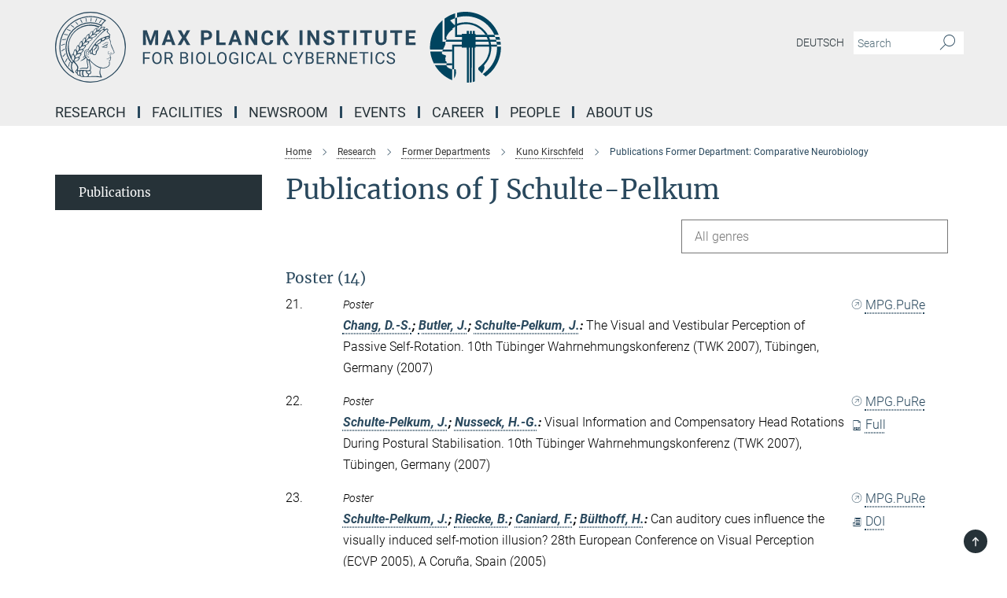

--- FILE ---
content_type: text/html; charset=utf-8
request_url: https://www.kyb.tuebingen.mpg.de/publication-search/99439?deactivate_global_blacklist=false&page=2&person=%2Fpersons%2Fresource%2Fpersons84199
body_size: 17926
content:
<!DOCTYPE html>
<html prefix="og: http://ogp.me/ns#" lang="en">
<head>
  <meta http-equiv="X-UA-Compatible" content="IE=edge">
  <meta content="width=device-width, initial-scale=1.0" name="viewport">
  <meta http-equiv="Content-Type" content="text/html; charset=utf-8"/>
  <title>Publications Former Department: Comparative Neurobiology</title>
  
  <meta name="keywords" content="" /><meta name="description" content="" />
  <meta name="robots" content="nofollow" />

  
<meta property="og:title" content="Publications Former Department: Comparative Neurobiology">
<meta property="og:description" content="">
<meta property="og:type" content="website">
<meta property="og:url" content="https://www.kyb.tuebingen.mpg.de/99439/publications-former-department-comparative-neurobiology">
<meta property="og:image" content="https://www.kyb.tuebingen.mpg.de/assets/og-logo-281c44f14f2114ed3fe50e666618ff96341055a2f8ce31aa0fd70471a30ca9ed.jpg">


  
  


  <meta name="msapplication-TileColor" content="#fff" />
<meta name="msapplication-square70x70logo" content="/assets/touch-icon-70x70-16c94b19254f9bb0c9f8e8747559f16c0a37fd015be1b4a30d7d1b03ed51f755.png" />
<meta name="msapplication-square150x150logo" content="/assets/touch-icon-150x150-3b1e0a32c3b2d24a1f1f18502efcb8f9e198bf2fc47e73c627d581ffae537142.png" />
<meta name="msapplication-wide310x150logo" content="/assets/touch-icon-310x150-067a0b4236ec2cdc70297273ab6bf1fc2dcf6cc556a62eab064bbfa4f5256461.png" />
<meta name="msapplication-square310x310logo" content="/assets/touch-icon-310x310-d33ffcdc109f9ad965a6892ec61d444da69646747bd88a4ce7fe3d3204c3bf0b.png" />
<link rel="apple-touch-icon" type="image/png" href="/assets/touch-icon-180x180-a3e396f9294afe6618861344bef35fc0075f9631fe80702eb259befcd682a42c.png" sizes="180x180">
<link rel="icon" type="image/png" href="/assets/touch-icon-32x32-143e3880a2e335e870552727a7f643a88be592ac74a53067012b5c0528002367.png" sizes="32x32">

  <link rel="preload" href="/assets/roboto-v20-latin-ext_latin_greek-ext_greek_cyrillic-ext_cyrillic-700-8d2872cf0efbd26ce09519f2ebe27fb09f148125cf65964890cc98562e8d7aa3.woff2" as="font" type="font/woff2" crossorigin="anonymous">
  
  
  
  <script>var ROOT_PATH = '/';var LANGUAGE = 'en';var PATH_TO_CMS = 'https://kyb.iedit.mpg.de';var INSTANCE_NAME = 'kyb';</script>
  
      <link rel="stylesheet" media="all" href="/assets/responsive_live_blue-1d7255b4d015a52b4e4627dda8f2c44a02457e7c528b50cb5bb21b31a3d27288.css" />
    <link rel="stylesheet" media="all" href="/assets/responsive/headerstylesheets/kyb-header-a76327c4f0414519ec59c05e927242fd2c4312a7bb5acc8df65559b31b3878eb.css" />

<script>
  window.addEventListener("load", function() {
    var linkElement = document.createElement("link");
    linkElement.rel="stylesheet";
    linkElement.href="/assets/katex/katex-4c5cd0d7a0c68fd03f44bf90378c50838ac39ebc09d5f02a7a9169be65ab4d65.css";
    linkElement.media="all";
    document.head.appendChild(linkElement);
  });
</script>


  

  

  <script>
  if(!window.DCLGuard) {
    window.DCLGuard=true;
  }
</script>
<script type="module">
//<![CDATA[
document.body.addEventListener('Base',function(){  (function (global) {
    if (global.MpgApp && global.MpgApp.object) {
      global.MpgApp.object.id = +'99439';
    }
  }(window));
});
/*-=deferred=-*/
//]]>
</script>
  <link rel="canonical" href="https://www.kyb.tuebingen.mpg.de/99439/publications-former-department-comparative-neurobiology" />


  
  <meta name="csrf-param" content="authenticity_token" />
<meta name="csrf-token" content="nGMNbzv4hzaRwDYGs3tWqkgXoGUUvjP43T6v0xbsCuDop9n7H-wKrw-bCLm17SwAGYcEkhILoo38_0YfIgmkSw" />
  <meta name="generator" content="JustRelate CX Cloud (www.justrelate.com)" />
  
  
      <link rel="alternate" hreflang="de" href="https://www.kyb.tuebingen.mpg.de/101910/publications-former-department-comparative-neurobiology" />
    <link rel="alternate" hreflang="en" href="https://www.kyb.tuebingen.mpg.de/99439/publications-former-department-comparative-neurobiology" />


  
    <script type="module" >
      window.allHash = { 'manifest':'/assets/manifest-04024382391bb910584145d8113cf35ef376b55d125bb4516cebeb14ce788597','responsive/modules/display_pubman_reference_counter':'/assets/responsive/modules/display_pubman_reference_counter-8150b81b51110bc3ec7a4dc03078feda26b48c0226aee02029ee6cf7d5a3b87e','responsive/modules/video_module':'/assets/responsive/modules/video_module-231e7a8449475283e1c1a0c7348d56fd29107c9b0d141c824f3bd51bb4f71c10','responsive/live/annual_report_overview':'/assets/responsive/live/annual_report_overview-f7e7c3f45d3666234c0259e10c56456d695ae3c2df7a7d60809b7c64ce52b732','responsive/live/annual_review_overview':'/assets/responsive/live/annual_review_overview-49341d85de5d249f2de9b520154d516e9b4390cbf17a523d5731934d3b9089ec','responsive/live/deferred-picture-loader':'/assets/responsive/live/deferred-picture-loader-088fb2b6bedef1b9972192d465bc79afd9cbe81cefd785b8f8698056aa04cf93','responsive/live/employee':'/assets/responsive/live/employee-ac8cd3e48754c26d9eaf9f9965ab06aca171804411f359cbccd54a69e89bc31c','responsive/live/employee_landing_page':'/assets/responsive/live/employee_landing_page-ac8cd3e48754c26d9eaf9f9965ab06aca171804411f359cbccd54a69e89bc31c','responsive/live/employee_search':'/assets/responsive/live/employee_search-47a41df3fc7a7dea603765ad3806515b07efaddd7cf02a8d9038bdce6fa548a1','responsive/live/event_overview':'/assets/responsive/live/event_overview-817c26c3dfe343bed2eddac7dd37b6638da92babec077a826fde45294ed63f3c','responsive/live/gallery_overview':'/assets/responsive/live/gallery_overview-459edb4dec983cc03e8658fafc1f9df7e9d1c78786c31d9864e109a04fde3be7','responsive/live/institute_page':'/assets/responsive/live/institute_page-03ec6d8aaec2eff8a6c1522f54abf44608299523f838fc7d14db1e68d8ec0c7a','responsive/live/institutes_map':'/assets/responsive/live/institutes_map-588c0307e4a797238ba50134c823708bd3d8d640157dc87cf24b592ecdbd874e','responsive/live/job_board':'/assets/responsive/live/job_board-0db2f3e92fdcd350960e469870b9bef95adc9b08e90418d17a0977ae0a9ec8fd','responsive/live/newsroom':'/assets/responsive/live/newsroom-c8be313dabf63d1ee1e51af14f32628f2c0b54a5ef41ce999b8bd024dc64cad2','responsive/live/organigramm':'/assets/responsive/live/organigramm-18444677e2dce6a3c2138ce8d4a01aca7e84b3ea9ffc175b801208634555d8ff','responsive/live/research_page':'/assets/responsive/live/research_page-c8be313dabf63d1ee1e51af14f32628f2c0b54a5ef41ce999b8bd024dc64cad2','responsive/live/science_gallery_overview':'/assets/responsive/live/science_gallery_overview-5c87ac26683fe2f4315159efefa651462b87429147b8f9504423742e6b7f7785','responsive/live/tabcard':'/assets/responsive/live/tabcard-be5f79406a0a3cc678ea330446a0c4edde31069050268b66ce75cfda3592da0d','live/advent_calendar':'/assets/live/advent_calendar-4ef7ec5654db2e7d38c778dc295aec19318d2c1afcbbf6ac4bfc2dde87c57f12','live/employee':'/assets/live/employee-fb8f504a3309f25dbdd8d3cf3d3f55c597964116d5af01a0ba720e7faa186337','live/employee_landing_page':'/assets/live/employee_landing_page-fb8f504a3309f25dbdd8d3cf3d3f55c597964116d5af01a0ba720e7faa186337','live/gallery_overview':'/assets/live/gallery_overview-18a0e0553dd83304038b0c94477d177e23b8b98bff7cb6dd36c7c99bf8082d12','live/podcast_page':'/assets/live/podcast_page-fe7023d277ed2b0b7a3228167181231631915515dcf603a33f35de7f4fd9566f','live/video_page':'/assets/live/video_page-62efab78e58bdfd4531ccfc9fe3601ea90abeb617a6de220c1d09250ba003d37','responsive/mpg_common/live/dropdown_list':'/assets/responsive/mpg_common/live/dropdown_list-71372d52518b3cb50132756313972768fdec1d4fa3ffa38e6655696fe2de5c0b','responsive/mpg_common/live/event_calendar':'/assets/responsive/mpg_common/live/event_calendar-719dd7e7333c7d65af04ddf8e2d244a2646b5f16d0d7f24f75b0bb8c334da6a5','responsive/mpg_common/live/event_registration':'/assets/responsive/mpg_common/live/event_registration-e6771dca098e37c2858ff2b690497f83a2808b6c642e3f4540e8587e1896c84e','responsive/mpg_common/live/expandable':'/assets/responsive/mpg_common/live/expandable-e2143bde3d53151b5ff7279eaab589f3fefb4fd31278ca9064fd6b83b38d5912','responsive/mpg_common/live/gallery_youtube_video':'/assets/responsive/mpg_common/live/gallery_youtube_video-b859711b59a5655b5fa2deb87bd0d137460341c3494a5df957f750c716970382','responsive/mpg_common/live/interactive_table':'/assets/responsive/mpg_common/live/interactive_table-bff65d6297e45592f8608cd64814fc8d23f62cb328a98b482419e4c25a31fdde','responsive/mpg_common/live/intersection-observer':'/assets/responsive/mpg_common/live/intersection-observer-9e55d6cf2aac1d0866ac8588334111b664e643e4e91b10c5cbb42315eb25d974','responsive/mpg_common/live/main_menu':'/assets/responsive/mpg_common/live/main_menu-43966868573e0e775be41cf218e0f15a6399cf3695eb4297bae55004451acada','responsive/mpg_common/live/news_publication_overview':'/assets/responsive/mpg_common/live/news_publication_overview-d1aae55c18bfd7cf46bad48f7392e51fc1b3a3b887bc6312a39e36eaa58936fa','responsive/mpg_common/live/reverse':'/assets/responsive/mpg_common/live/reverse-9d6a32ce7c0f41fbc5249f8919f9c7b76cacd71f216c9e6223c27560acf41c8b','responsive/mpg_common/live/shuffle':'/assets/responsive/mpg_common/live/shuffle-14b053c3d32d46209f0572a91d3240487cd520326247fc2f1c36ea4d3a6035eb','responsive/mpg_common/live/slick_lazyloader':'/assets/responsive/mpg_common/live/slick_lazyloader-ea2704816b84026f362aa3824fcd44450d54dffccb7fca3c853d2f830a5ce412','responsive/mpg_common/live/video':'/assets/responsive/mpg_common/live/video-55b7101b2ac2622a81eba0bdefd94b5c5ddf1476b01f4442c3b1ae855b274dcf','responsive/mpg_common/live/youtube_extension':'/assets/responsive/mpg_common/live/youtube_extension-2b42986b3cae60b7e4153221d501bc0953010efeadda844a2acdc05da907e90f','preview/_pdf_sorting':'/assets/preview/_pdf_sorting-8fa7fd1ef29207b6c9a940e5eca927c26157f93f2a9e78e21de2578e6e06edf0','preview/advent_calendar':'/assets/preview/advent_calendar-4ef7ec5654db2e7d38c778dc295aec19318d2c1afcbbf6ac4bfc2dde87c57f12','preview/annual_review_search':'/assets/preview/annual_review_search-8fa7fd1ef29207b6c9a940e5eca927c26157f93f2a9e78e21de2578e6e06edf0','preview/edit_overlays':'/assets/preview/edit_overlays-cef31afd41d708f542672cc748b72a6b62ed10df9ee0030c11a0892ae937db70','preview/employee':'/assets/preview/employee-fb8f504a3309f25dbdd8d3cf3d3f55c597964116d5af01a0ba720e7faa186337','preview/employee_landing_page':'/assets/preview/employee_landing_page-fb8f504a3309f25dbdd8d3cf3d3f55c597964116d5af01a0ba720e7faa186337','preview/gallery_overview':'/assets/preview/gallery_overview-ca27fbd8e436a0f15e28d60a0a4a5861f7f9817b9cb44cb36ae654ebe03eec2a','preview/lodash':'/assets/preview/lodash-01fbab736a95109fbe4e1857ce7958edc28a78059301871a97ed0459a73f92d2','preview/overlay':'/assets/preview/overlay-4b3006f01cc2a80c44064f57acfdb24229925bbf211ca5a5e202b0be8cd2e66e','preview/overlay_ajax_methods':'/assets/preview/overlay_ajax_methods-0cceedf969995341b0aeb5629069bf5117896d2b053822e99f527e733430de65','preview/pdf_overview':'/assets/preview/pdf_overview-8fa7fd1ef29207b6c9a940e5eca927c26157f93f2a9e78e21de2578e6e06edf0','preview/podcast_page':'/assets/preview/podcast_page-8b696f28fe17c5875ac647a54463d6cf4beda5fa758ba590dd50d4f7d11e02a0','preview/preview':'/assets/preview/preview-7d20d27ffa274bf0336cbf591613fbbffd4fa684d745614240e81e11118b65c2','preview/science_gallery_overview':'/assets/preview/science_gallery_overview-00600feadb223d3b4cb5432a27cc6bee695f2b95225cb9ecf2e9407660ebcc35','preview/video_page':'/assets/preview/video_page-5359db6cf01dcd5736c28abe7e77dabdb4c7caa77184713f32f731d158ced5a8','preview_manifest':'/assets/preview_manifest-04024382391bb910584145d8113cf35ef376b55d125bb4516cebeb14ce788597','editmarker':'/assets/editmarker-b8d0504e39fbfef0acc731ba771c770852ec660f0e5b8990b6d367aefa0d9b9c','live':'/assets/live-4aa8e228b0242df1d2d064070d3be572a1ad3e67fe8c70b092213a5236b38737','print':'/assets/print-08c7a83da7f03ca9674c285c1cc50a85f44241f0bcef84178df198c8e9805c3c','mpg_base':'/assets/mpg_base-161fbafcd07f5fc9b56051e8acd88e712c103faef08a887e51fdcf16814b7446','mpg_fouc':'/assets/mpg_fouc-e8a835d89f91cf9c99be7a651f3ca1d04175934511621130554eef6aa910482c','mpg_amd':'/assets/mpg_amd-7c9ab00ac1b3a8c78cac15f76b6d33ed50bb1347cea217b0848031018ef80c94','mpg_amd_bundle':'/assets/mpg_amd_bundle-932e0d098e1959a6b4654b199e4c02974ab670115222c010a0bcc14756fce071','responsive/friendlycaptcha/widget.module.min':'/assets/responsive/friendlycaptcha/widget.module.min-19cabfb2100ce6916acaa628a50895f333f8ffb6a12387af23054565ee2122f2','responsive/honeybadger.min':'/assets/responsive/honeybadger.min-213763a8258237e8c4d12f0dbd98d8a966023b02f7433c1a05c1bace6ef120ec','responsive_live':'/assets/responsive_live-d4b4a938cbf67a69dc6ba9767c95bb10486874f069e457abc2ad6f53c7126fac','katex/katex':'/assets/katex/katex-ca9d4097b1925d5d729e5c4c7ffcdb44112ba08c53e7183feb26afa6927cc4fd','responsive/tsmodules/cashew':'/assets/responsive/tsmodules/cashew-f2b3a6f988f933937212c2239a5008703225511ab19b4a6d6cbead2e9904ae21','responsive/tsmodules/datahandler':'/assets/responsive/tsmodules/datahandler-18b09253aa824ba684b48d41aea5edb6321851210404bdc3c47922c961181980','responsive/tsmodules/edit-menu':'/assets/responsive/tsmodules/edit-menu-ed8038730fbc4b64d700f28f3ccdcc8c33cc558e1182af3f37b6b4374a3ad3b6','responsive/tsmodules/edit':'/assets/responsive/tsmodules/edit-80ca9b5137f2eeb575e45f3ff1fd611effb73bd27d9f920d5f758c27a4212067','responsive/tsmodules/image-information':'/assets/responsive/tsmodules/image-information-2766379bd0ae7c612169084e5437d5662006eec54acbecba9f83ac8773ac20fa','responsive/tsmodules/languages':'/assets/responsive/tsmodules/languages-33d886fa0f8a758ac8817dfaf505c136d22e86a95988298f3b14cf46c870a586','responsive/tsmodules/menu':'/assets/responsive/tsmodules/menu-dc7cee42b20a68a887e06bb1979d6ecc601ff8dd361b80cc6a8190e33ab7f005','responsive/tsmodules/notify':'/assets/responsive/tsmodules/notify-44b67b61195156d3827af8dfd00797cd327f013dc404720659f2d3da19cf6f77','responsive/tsmodules/virtual-form':'/assets/responsive/tsmodules/virtual-form-31974440dbd9f79534149b9376a63b1f2e0b542abb5ba898e4fbaeef377d66ca' }
    </script>
    <script type="module">
//<![CDATA[
document.body.addEventListener('AMD',function(){    requirejs.config({
      waitSeconds:0,
      paths: allHash
    })
});
/*-=deferred=-*/
//]]>
</script></head>

 <body class="kyb publication_search  language-en" id="top">
  
  
  

<header class="navbar hero navigation-on-bottom">

  <div class="container remove-padding header-main-container">


    <div class="navbar-header">
        <a class="navbar-brand mpg-icon mpg-icon-logo language-en language-enblue" aria-label="Logo Max Planck Institute for Biological Cybernetics Tübingen, go to homepage" href="/en"></a>
    </div>

    <div class="lang-search">
      <div class="collapse navbar-collapse bs-navbar-collapse">
        <ul class="hidden-xs hidden-sm nav navbar-nav navbar-right navbar-meta">
          <li class="language-switcher-links">
            <li class="flag">
    <a class="icon_flag_de" href="/publication-search/101910?person=%2Fpersons%2Fresource%2Fpersons84199">Deutsch</a>
</li>


          </li>
          <li>
            <form class="navbar-form navbar-left search-field hidden-xs" role="search" action="/2600/search-result" accept-charset="UTF-8" method="get">
  <div class="form-group noindex">
    <input class="form-control searchfield"
      name="searchfield"
      placeholder="Search"
      value=""
      type="search"
      aria-label="You did not enter a query."
    />
    <button class="btn btn-default searchbutton" aria-label="Search">
      <i class="mpg-icon mpg-icon-search" role="img" aria-hidden="true"></i>
    </button>
  </div>
</form>
          </li>
          <li>
            
          </li>

        </ul>
      </div>
    </div>


    <div class="navbar-title-wrapper">

      <nav class="navbar navbar-default" aria-label="Main navigation">
        <div class="navbar-header">
          <div class="visible-xs visible-sm">
            <button class="nav-btn navbar-toggle" type="button" data-toggle="collapse" data-target="#main-navigation-container" aria-haspopup="true" aria-expanded="false" aria-label="Main navigation switch">
              <svg width="40" height="40" viewBox="-25 -25 50 50">
                <circle cx="0" cy="0" r="25" fill="none"/>
                <rect class="burgerline-1" x="-15" y="-12" width="30" height="4" fill="black"/>
                <rect class="burgerline-2" x="-15" y="-2" width="30" height="4" fill="black"/>
                <rect class="burgerline-3" x="-15" y="8" width="30" height="4" fill="black"/>
              </svg>
            </button>
          </div>
        </div>

        <div class="collapse navbar-collapse js-navbar-collapse noindex" id="main-navigation-container">

          <div class="mobile-search-pwa-container">
            <div class="mobile-search-container">
              <form class="navbar-form navbar-left search-field visible-sm visible-xs mobile clearfix" role="search" action="/2600/search-result" accept-charset="UTF-8" method="get">
  <div class="form-group noindex">
    <input class="form-control searchfield"
      name="searchfield"
      placeholder="Search"
      value=""
      type="search"
      aria-label="You did not enter a query."
    />
    <button class="btn btn-default searchbutton" aria-label="Search">
      <i class="mpg-icon mpg-icon-search" role="img" aria-hidden="true"></i>
    </button>
  </div>
</form>
            </div>
              
          </div>

          
            <ul class="nav navbar-nav col-xs-12" id="main_nav" data-timestamp="2025-09-19T12:56:50.896Z">
<li class="dropdown mega-dropdown clearfix" tabindex="0" data-positioning="3">
<a class="main-navi-item dropdown-toggle undefined" id="Root-en.0">Research<span class="arrow-dock"></span></a><a class="dropdown-toggle visible-xs visible-sm" data-no-bs-toggle="dropdown" role="button" aria-expanded="false" aria-controls="flyout-Root-en.0"><span class="mpg-icon mpg-icon-down2"></span></a><ul id="flyout-Root-en.0" class="col-xs-12 dropdown-menu  mega-dropdown-menu row">
<li class="col-xs-12 col-sm-4 menu-column"><ul class="main"><li class="dropdown-title">
<a href="/departments" id="Root-en.0.0.0">Established Research Groups</a><ul>
<li><a href="/693510/body-brain-cybernetics" id="Root-en.0.0.0.0">Body-Brain Cybernetics</a></li>
<li><a href="/computational-neuroscience" id="Root-en.0.0.0.1">Computational Neuroscience</a></li>
<li><a href="/high-field-magnetic-resonance" id="Root-en.0.0.0.2">High Field Magnetic Resonance</a></li>
<li><a href="/sensory-and-sensorimotor-systems" id="Root-en.0.0.0.3">Sensory and Sensorimotor Systems</a></li>
</ul>
</li></ul></li>
<li class="col-xs-12 col-sm-4 menu-column"><ul class="main">
<li class="dropdown-title">
<a href="/researchgroups" id="Root-en.0.1.0">Research Groups</a><ul>
<li><a href="/brain-states-for-plasticity-en" id="Root-en.0.1.0.0">Brain States for Plasticity</a></li>
<li><a href="/cognitive-neuroscience-neurotechnology" id="Root-en.0.1.0.1">Cognitive Neuroscience &amp; Neurotechnology</a></li>
<li><a href="/583055/dynamic-cognition" id="Root-en.0.1.0.2">Dynamic Cognition Group</a></li>
<li><a href="/682724/molecular-signaling" id="Root-en.0.1.0.3">Molecular Signaling</a></li>
<li><a href="/782960/Neurodynamics" id="Root-en.0.1.0.4">Neurodynamics</a></li>
<li><a href="/de/systems-neuroscience-neuroengineering" id="Root-en.0.1.0.5">Systems Neuroscience &amp; Neuroengineering</a></li>
<li><a href="/614159/translational-sensory-and-circadian-neuroscience" id="Root-en.0.1.0.6">Translational Sensory and Circadian Neuroscience</a></li>
</ul>
</li>
<li class="dropdown-title"><a href="/726190/forschungsgaeste-des-instituts" id="Root-en.0.1.1">Institutional Guests</a></li>
</ul></li>
<li class="col-xs-12 col-sm-4 menu-column"><ul class="main">
<li class="dropdown-title">
<a href="/emeriti" id="Root-en.0.2.0">Former Departments</a><ul>
<li><a href="/physiology-cognitive-processes" id="Root-en.0.2.0.0">Physiology of Cognitve Processes</a></li>
<li><a href="/human-perception-cognition-action" id="Root-en.0.2.0.1">Human Perception, Cognition &amp; Action</a></li>
<li><a href="/624233/abteilung-empirische-inferenz" id="Root-en.0.2.0.2">Empirical Inference</a></li>
<li><a href="/79608/kuno-kirschfeld" id="Root-en.0.2.0.3">Comparative Neurobiology</a></li>
<li><a href="/79596/karl-georg-goetz" id="Root-en.0.2.0.4">Neurophysiology of Insect Behavior</a></li>
<li><a href="/79635/werner-reichhardt" id="Root-en.0.2.0.5">Information Processing in Insects</a></li>
<li><a href="/79622/valentino-braitenberg" id="Root-en.0.2.0.6">Structure &amp; Function of Natural Nerve-Net</a></li>
</ul>
</li>
<li class="dropdown-title"><a href="/former-researchgroups" id="Root-en.0.2.1">Former Research Groups</a></li>
<li class="dropdown-title"><a href="/software-downloads" id="Root-en.0.2.2">Downloads</a></li>
<li class="dropdown-title"><a href="/684254/publication-search" id="Root-en.0.2.3">Publications</a></li>
</ul></li>
</ul>
</li>
<li class="dropdown mega-dropdown clearfix" tabindex="0" data-positioning="2">
<a class="main-navi-item dropdown-toggle undefined" id="Root-en.1"> Facilities<span class="arrow-dock"></span></a><a class="dropdown-toggle visible-xs visible-sm" data-no-bs-toggle="dropdown" role="button" aria-expanded="false" aria-controls="flyout-Root-en.1"><span class="mpg-icon mpg-icon-down2"></span></a><ul id="flyout-Root-en.1" class="col-xs-12 dropdown-menu  mega-dropdown-menu row">
<li class="col-xs-12 col-sm-4 menu-column"><ul class="main">
<li class="dropdown-title"><a href="/research-facilities" id="Root-en.1.0.0">Laboratory Facilities</a></li>
<li class="dropdown-title"><a href="/821118/core-facilities" id="Root-en.1.0.1">Core Facilities</a></li>
<li class="dropdown-title"><a href="/60021/campusfacilities" id="Root-en.1.0.2">Max Planck Campus Tübingen</a></li>
</ul></li>
<li class="col-xs-12 col-sm-4 menu-column"><ul class="main"><li class="dropdown-title"><a href="/632402/equal-opportunities-office" id="Root-en.1.1.0">Equal Opportunities Office</a></li></ul></li>
</ul>
</li>
<li class="dropdown mega-dropdown clearfix" tabindex="0" data-positioning="0"><a class="main-navi-item dropdown-toggle undefined" id="Root-en.2" href="/645292/newsroom">Newsroom<span></span></a></li>
<li class="dropdown mega-dropdown clearfix" tabindex="0" data-positioning="0"><a class="main-navi-item dropdown-toggle undefined" id="Root-en.3" href="/talks-events">Events<span></span></a></li>
<li class="dropdown mega-dropdown clearfix" tabindex="0" data-positioning="3">
<a class="main-navi-item dropdown-toggle undefined" id="Root-en.4">Career<span class="arrow-dock"></span></a><a class="dropdown-toggle visible-xs visible-sm" data-no-bs-toggle="dropdown" role="button" aria-expanded="false" aria-controls="flyout-Root-en.4"><span class="mpg-icon mpg-icon-down2"></span></a><ul id="flyout-Root-en.4" class="col-xs-12 dropdown-menu  mega-dropdown-menu row">
<li class="col-xs-12 col-sm-4 menu-column"><ul class="main"><li class="dropdown-title"><a href="/open-positions" id="Root-en.4.0.0">Jobboard</a></li></ul></li>
<li class="col-xs-12 col-sm-4 menu-column"><ul class="main">
<li class="dropdown-title"><a href="/career" id="Root-en.4.1.0">Careers at the MPI</a></li>
<li class="dropdown-title"><a href="/info-master" id="Root-en.4.1.1">Master's Program</a></li>
<li class="dropdown-title"><a href="/info-phd" id="Root-en.4.1.2">Doctorate</a></li>
<li class="dropdown-title"><a href="/info-postdoc" id="Root-en.4.1.3">Postdoctoral Studies</a></li>
</ul></li>
<li class="col-xs-12 col-sm-4 menu-column"><ul class="main">
<li class="dropdown-title">
<a href="/755403/internships-for-students" id="Root-en.4.2.0">Internships for Students</a><ul>
<li><a href="/701829/cactues" id="Root-en.4.2.0.0">CaCTüS - Computation and Cognition Tübingen Summer Internship</a></li>
<li><a href="/labrotation" id="Root-en.4.2.0.1">Lab Rotation</a></li>
</ul>
</li>
<li class="dropdown-title">
<a href="/757305/internships-for-pupils" id="Root-en.4.2.1">Internships for Pupils</a><ul>
<li><a href="/756751/bogys" id="Root-en.4.2.1.0">BOGY &amp; BORS</a></li>
<li><a href="/758646/girls-day" id="Root-en.4.2.1.1">Girls'Day</a></li>
<li><a href="/757289/schuelerlabor" id="Root-en.4.2.1.2">Neuroscience Laboratory for Students</a></li>
</ul>
</li>
</ul></li>
</ul>
</li>
<li class="dropdown mega-dropdown clearfix" tabindex="0" data-positioning="0"><a class="main-navi-item dropdown-toggle undefined" id="Root-en.5" href="/249684/search-employees">People<span></span></a></li>
<li class="dropdown mega-dropdown clearfix" tabindex="0" data-positioning="3">
<a class="main-navi-item dropdown-toggle undefined" id="Root-en.6">About us<span class="arrow-dock"></span></a><a class="dropdown-toggle visible-xs visible-sm" data-no-bs-toggle="dropdown" role="button" aria-expanded="false" aria-controls="flyout-Root-en.6"><span class="mpg-icon mpg-icon-down2"></span></a><ul id="flyout-Root-en.6" class="col-xs-12 dropdown-menu  mega-dropdown-menu row">
<li class="col-xs-12 col-sm-4 menu-column"><ul class="main">
<li class="dropdown-title"><a href="/profile" id="Root-en.6.0.0">Profile</a></li>
<li class="dropdown-title"><a href="/managing-director" id="Root-en.6.0.1">Managing Director</a></li>
<li class="dropdown-title"><a href="/741913/vernetzung" id="Root-en.6.0.2">Network</a></li>
<li class="dropdown-title"><a href="/60559/mpg-members" id="Root-en.6.0.3">MPG Members</a></li>
<li class="dropdown-title"><a href="/60417/scientific-advisory-board" id="Root-en.6.0.4">Scientific Advisory Board</a></li>
<li class="dropdown-title"><a href="/60512/board-of-trustees" id="Root-en.6.0.5">Board of Trustees</a></li>
</ul></li>
<li class="col-xs-12 col-sm-4 menu-column"><ul class="main">
<li class="dropdown-title"><a href="/60587/history" id="Root-en.6.1.0">History of the institute</a></li>
<li class="dropdown-title"><a href="/857879/institutsausbau" id="Root-en.6.1.1">Institute Expansion</a></li>
<li class="dropdown-title">
<a class="external" href="https://www.mpg.de/about_us/procedures" target="_blank" id="Root-en.6.1.2">Procedures and regulations</a><ul><li><a href="/668644/MPI-CYB-FCOI-Policy1.pdf" id="Root-en.6.1.2.0">Financial Conflict of Interest Policy</a></li></ul>
</li>
</ul></li>
<li class="col-xs-12 col-sm-4 menu-column"><ul class="main">
<li class="dropdown-title"><a href="/address" id="Root-en.6.2.0">Contact</a></li>
<li class="dropdown-title"><a href="/directions" id="Root-en.6.2.1">Directions</a></li>
</ul></li>
</ul>
</li>
</ul>

          <div class="text-center language-switcher visible-xs visible-sm">
            <li class="flag">
    <a class="icon_flag_de" href="/publication-search/101910?person=%2Fpersons%2Fresource%2Fpersons84199">Deutsch</a>
</li>


          </div>
        </div>
      </nav>
    </div>
  </div>
</header>

<header class="container-full-width visible-print-block">
  <div class="container">
    <div class="row">
      <div class="col-xs-12">
        <div class="content">
              <span class="mpg-icon mpg-icon-logo custom-print-header language-en">
                Max Planck Institute for Biological Cybernetics Tübingen
              </span>
        </div>
      </div>
    </div>
  </div>
</header>

<script type="module">
//<![CDATA[
document.body.addEventListener('Base',function(){  var mainMenu;
  if(typeof MpgCommon != "undefined") {
    mainMenu = new MpgCommon.MainMenu();
  }
});
/*-=deferred=-*/
//]]>
</script>
  
  <div id="page_content">
    
  <div class="container content-wrapper">
    <div class="row">
      <main>
        <article class="col-md-9  col-md-push-3">
          <div class="content py-0">
            <div class="noindex">
  <nav class="hidden-print" aria-label="breadcrumb">
    <ol class="breadcrumb clearfix" vocab="http://schema.org/" typeof="BreadcrumbList">

          <li class="breadcrumb-item" property="itemListElement" typeof="ListItem">
            <a property="item"
               typeof="WebPage"
               href="/en"
               class=""
               title="">
              <span property="name">Home</span>
            </a>
            <meta property="position" content="1">
          </li>
          <li class="breadcrumb-item" property="itemListElement" typeof="ListItem">
            <a property="item"
               typeof="WebPage"
               href="/research"
               class=""
               title="">
              <span property="name">Research</span>
            </a>
            <meta property="position" content="2">
          </li>
          <li class="breadcrumb-item" property="itemListElement" typeof="ListItem">
            <a property="item"
               typeof="WebPage"
               href="/emeriti"
               class=""
               title="">
              <span property="name">Former Departments</span>
            </a>
            <meta property="position" content="3">
          </li>
          <li class="breadcrumb-item" property="itemListElement" typeof="ListItem">
            <a property="item"
               typeof="WebPage"
               href="/79608/kuno-kirschfeld"
               class=""
               title="">
              <span property="name">Kuno Kirschfeld</span>
            </a>
            <meta property="position" content="4">
          </li>
      <li class="breadcrumb-item active" property="itemListElement" typeof="ListItem" aria-current="page">
        <span property="name">Publications Former Department: Comparative Neurobiology</span>
        <meta property="position" content="5">
      </li>
    </ol>
  </nav>
</div>


          </div>
          

<div class="content">
  <h1>Publications of J Schulte-Pelkum</h1>

  <div id="new_search_button" class="clearfix">
    
  </div>
    <div id="publication_dropdown_lists" class="clearfix">
  <div class="dropdown_list large">
    <div class="selected_date show_next">All genres</div>
    <ul class="select dropdown-menu select_hidden">
        <li><a rel="nofollow" href="/publication-search/99439?deactivate_global_blacklist=false&page=1&person=%2Fpersons%2Fresource%2Fpersons84199#article">Journal Article (5)</a></li>
        <li><a rel="nofollow" href="/publication-search/99439?deactivate_global_blacklist=false&page=1&person=%2Fpersons%2Fresource%2Fpersons84199#conference_paper">Conference Paper (9)</a></li>
        <li><a rel="nofollow" href="/publication-search/99439?deactivate_global_blacklist=false&page=1&person=%2Fpersons%2Fresource%2Fpersons84199#meeting_abstract">Meeting Abstract (4)</a></li>
        <li><a rel="nofollow" href="/publication-search/99439?deactivate_global_blacklist=false&page=1&person=%2Fpersons%2Fresource%2Fpersons84199#poster">Poster (14)</a></li>
        <li><a rel="nofollow" href="/publication-search/99439?deactivate_global_blacklist=false&page=2&person=%2Fpersons%2Fresource%2Fpersons84199#thesis-phd">Thesis - PhD (1)</a></li>
        <li><a rel="nofollow" href="/publication-search/99439?deactivate_global_blacklist=false&page=2&person=%2Fpersons%2Fresource%2Fpersons84199#thesis-diploma">Thesis - Diploma (1)</a></li>
        <li><a rel="nofollow" href="/publication-search/99439?deactivate_global_blacklist=false&page=2&person=%2Fpersons%2Fresource%2Fpersons84199#report">Report (5)</a></li>
    </ul>
  </div>
</div>


      <h3><a name="poster">Poster (14)</a></h3>
  <div class="publication_list">
      <div class="publication_in_list row">
        <div class="publication_index col-xs-12 col-sm-1">21.</div>
        <div class="col-xs-12 publication_container no-gutters col-sm-11">
          <div class="publication_in_list_content col-xs-12 col-sm-10">
            <small><i>Poster</i></small>
            <div><span class="authors expandable_pubman"><span class="names"><a rel="nofollow" href="/publication-search/99439?person=%2Fpersons%2Fresource%2Fpersons83854">Chang, D.-S.</a>; <a rel="nofollow" href="/publication-search/99439?person=%2Fpersons%2Fresource%2Fpersons83842">Butler, J.</a>; <a rel="nofollow" href="/publication-search/99439?person=%2Fpersons%2Fresource%2Fpersons84199">Schulte-Pelkum, J.</a></span><span class="colon">: </span></span> The Visual and Vestibular Perception of Passive Self-Rotation. 10th Tübinger Wahrnehmungskonferenz (TWK 2007), Tübingen, Germany (2007)</div>
          </div>
          <div class="publication_links col-xs-12 col-sm-2"><div class="options">
  <div class="publication_link">
    <a class="pubman" target="_blank" rel="nofollow" href="https://pure.mpg.de/pubman/faces/ViewItemFullPage.jsp?itemId=item_1790410"><i class="external"></i>MPG.PuRe</a>
  </div>
  
</div>
</div>
        </div>
      </div>
      <div class="publication_in_list row">
        <div class="publication_index col-xs-12 col-sm-1">22.</div>
        <div class="col-xs-12 publication_container no-gutters col-sm-11">
          <div class="publication_in_list_content col-xs-12 col-sm-10">
            <small><i>Poster</i></small>
            <div><span class="authors expandable_pubman"><span class="names"><a rel="nofollow" href="/publication-search/99439?person=%2Fpersons%2Fresource%2Fpersons84199">Schulte-Pelkum, J.</a>; <a rel="nofollow" href="/publication-search/99439?person=%2Fpersons%2Fresource%2Fpersons84114">Nusseck, H.-G.</a></span><span class="colon">: </span></span> Visual Information and Compensatory Head Rotations During Postural Stabilisation. 10th Tübinger Wahrnehmungskonferenz (TWK 2007), Tübingen, Germany (2007)</div>
          </div>
          <div class="publication_links col-xs-12 col-sm-2"><div class="options">
  <div class="publication_link">
    <a class="pubman" target="_blank" rel="nofollow" href="https://pure.mpg.de/pubman/faces/ViewItemFullPage.jsp?itemId=item_1790413"><i class="external"></i>MPG.PuRe</a>
  </div>
  
    <div class="publication_link"><a class="full" target="_blank" rel="nofollow" href="https://pure.mpg.de/pubman/item/item_1790413_3/component/file_3107082/TWK-2007-Schulte-Pelkum.pdf?mode=download"><i class="mpg-icon mpg-icon-pdf"></i>Full</a></div>
</div>
</div>
        </div>
      </div>
      <div class="publication_in_list row">
        <div class="publication_index col-xs-12 col-sm-1">23.</div>
        <div class="col-xs-12 publication_container no-gutters col-sm-11">
          <div class="publication_in_list_content col-xs-12 col-sm-10">
            <small><i>Poster</i></small>
            <div><span class="authors expandable_pubman"><span class="names"><a rel="nofollow" href="/publication-search/99439?person=%2Fpersons%2Fresource%2Fpersons84199">Schulte-Pelkum, J.</a>; <a rel="nofollow" href="/publication-search/99439?person=%2Fpersons%2Fresource%2Fpersons84170">Riecke, B.</a>; <a rel="nofollow" href="/publication-search/99439?person=%2Fpersons%2Fresource%2Fpersons83846">Caniard, F.</a>; <a rel="nofollow" href="/publication-search/99439?person=%2Fpersons%2Fresource%2Fpersons83839">Bülthoff, H.</a></span><span class="colon">: </span></span> Can auditory cues influence the visually induced self-motion illusion? 28th European Conference on Visual Perception (ECVP 2005), A Coruña, Spain (2005)</div>
          </div>
          <div class="publication_links col-xs-12 col-sm-2"><div class="options">
  <div class="publication_link">
    <a class="pubman" target="_blank" rel="nofollow" href="https://pure.mpg.de/pubman/faces/ViewItemFullPage.jsp?itemId=item_1791392"><i class="external"></i>MPG.PuRe</a>
  </div>
  <div class="publication_link"><a class="doi" target="_blank" rel="nofollow" href="https://dx.doi.org/10.1177/03010066050340S101"><i class="mpg-icon mpg-icon-news"></i>DOI</a></div>
</div>
</div>
        </div>
      </div>
      <div class="publication_in_list row">
        <div class="publication_index col-xs-12 col-sm-1">24.</div>
        <div class="col-xs-12 publication_container no-gutters col-sm-11">
          <div class="publication_in_list_content col-xs-12 col-sm-10">
            <small><i>Poster</i></small>
            <div><span class="authors expandable_pubman"><span class="names"><a rel="nofollow" href="/publication-search/99439?person=%2Fpersons%2Fresource%2Fpersons84170">Riecke, B.</a>; <a rel="nofollow" href="/publication-search/99439?person=%2Fpersons%2Fresource%2Fpersons84199">Schulte-Pelkum, J.</a>; <a rel="nofollow" href="/publication-search/99439?person=%2Fpersons%2Fresource%2Fpersons83846">Caniard, F.</a>; <a rel="nofollow" href="/publication-search/99439?person=%2Fpersons%2Fresource%2Fpersons83839">Bülthoff, H.</a></span><span class="colon">: </span></span> Auditory cues can facilitate the visually-induced self-motion illusion (circular vection) in Virtual Reality. 8th Tübinger Wahrnehmungskonferenz (TWK 2005), Tübingen, Germany (2005)</div>
          </div>
          <div class="publication_links col-xs-12 col-sm-2"><div class="options">
  <div class="publication_link">
    <a class="pubman" target="_blank" rel="nofollow" href="https://pure.mpg.de/pubman/faces/ViewItemFullPage.jsp?itemId=item_1791566"><i class="external"></i>MPG.PuRe</a>
  </div>
  
</div>
</div>
        </div>
      </div>
      <div class="publication_in_list row">
        <div class="publication_index col-xs-12 col-sm-1">25.</div>
        <div class="col-xs-12 publication_container no-gutters col-sm-11">
          <div class="publication_in_list_content col-xs-12 col-sm-10">
            <small><i>Poster</i></small>
            <div><span class="authors expandable_pubman"><span class="names"><a rel="nofollow" href="/publication-search/99439?person=%2Fpersons%2Fresource%2Fpersons83802">Berger, D.</a>; <a rel="nofollow" href="/publication-search/99439?person=%2Fpersons%2Fresource%2Fpersons84199">Schulte-Pelkum, J.</a>; <a rel="nofollow" href="/publication-search/99439?person=%2Fpersons%2Fresource%2Fpersons83839">Bülthoff, H.</a></span><span class="colon">: </span></span> How to simulate realistic forward accelerations on a 6dof motion platform. Fourth Annual Meeting of the Vision Sciences Society (VSS 2004), Sarasota, FL, USA (2004)</div>
          </div>
          <div class="publication_links col-xs-12 col-sm-2"><div class="options">
  <div class="publication_link">
    <a class="pubman" target="_blank" rel="nofollow" href="https://pure.mpg.de/pubman/faces/ViewItemFullPage.jsp?itemId=item_1791836"><i class="external"></i>MPG.PuRe</a>
  </div>
  <div class="publication_link"><a class="doi" target="_blank" rel="nofollow" href="https://dx.doi.org/10.1167/4.8.796"><i class="mpg-icon mpg-icon-news"></i>DOI</a></div>
    <div class="publication_link"><a class="full" target="_blank" rel="nofollow" href="https://pure.mpg.de/pubman/item/item_1791836_2/component/file_3183365/pdf2746.pdf?mode=download"><i class="mpg-icon mpg-icon-pdf"></i>Full</a></div>
</div>
</div>
        </div>
      </div>
      <div class="publication_in_list row">
        <div class="publication_index col-xs-12 col-sm-1">26.</div>
        <div class="col-xs-12 publication_container no-gutters col-sm-11">
          <div class="publication_in_list_content col-xs-12 col-sm-10">
            <small><i>Poster</i></small>
            <div><span class="authors expandable_pubman"><span class="names"><a rel="nofollow" href="/publication-search/99439?person=%2Fpersons%2Fresource%2Fpersons84170">Riecke, B.</a>; <a rel="nofollow" href="/publication-search/99439?person=%2Fpersons%2Fresource%2Fpersons84199">Schulte-Pelkum, J.</a>; <a rel="nofollow" href="/publication-search/99439?person=%2Fpersons%2Fresource%2Fpersons83788">Avraamides, M.</a>; <a rel="nofollow" href="/publication-search/99439?person=%2Fpersons%2Fresource%2Fpersons84287">von der Heyde, M.</a>; <a rel="nofollow" href="/publication-search/99439?person=%2Fpersons%2Fresource%2Fpersons83839">Bülthoff, H.</a></span><span class="colon">: </span></span> The effect of cognition on the visually-induced illusion of self-motion (vection). Fourth Annual Meeting of the Vision Sciences Society (VSS 2004), Sarasota, FL, USA (2004)</div>
          </div>
          <div class="publication_links col-xs-12 col-sm-2"><div class="options">
  <div class="publication_link">
    <a class="pubman" target="_blank" rel="nofollow" href="https://pure.mpg.de/pubman/faces/ViewItemFullPage.jsp?itemId=item_1791850"><i class="external"></i>MPG.PuRe</a>
  </div>
  <div class="publication_link"><a class="doi" target="_blank" rel="nofollow" href="https://dx.doi.org/10.1167/4.8.891"><i class="mpg-icon mpg-icon-news"></i>DOI</a></div>
    <div class="publication_link"><a class="full" target="_blank" rel="nofollow" href="https://pure.mpg.de/pubman/item/item_1791850_2/component/file_3183391/pdf2538.pdf?mode=download"><i class="mpg-icon mpg-icon-pdf"></i>Full</a></div>
</div>
</div>
        </div>
      </div>
      <div class="publication_in_list row">
        <div class="publication_index col-xs-12 col-sm-1">27.</div>
        <div class="col-xs-12 publication_container no-gutters col-sm-11">
          <div class="publication_in_list_content col-xs-12 col-sm-10">
            <small><i>Poster</i></small>
            <div><span class="authors expandable_pubman"><span class="names"><a rel="nofollow" href="/publication-search/99439?person=%2Fpersons%2Fresource%2Fpersons84199">Schulte-Pelkum, J.</a>; <a rel="nofollow" href="/publication-search/99439?person=%2Fpersons%2Fresource%2Fpersons84170">Riecke, B.</a>; <a rel="nofollow" href="/publication-search/99439?person=%2Fpersons%2Fresource%2Fpersons83839">Bülthoff, H.</a></span><span class="colon">: </span></span> Vibrational cues enhance believability of ego-motion simulation. 5th International Multisensory Research Forum (IMRF 2004), Barcelona, Spain (2004)</div>
          </div>
          <div class="publication_links col-xs-12 col-sm-2"><div class="options">
  <div class="publication_link">
    <a class="pubman" target="_blank" rel="nofollow" href="https://pure.mpg.de/pubman/faces/ViewItemFullPage.jsp?itemId=item_1791946"><i class="external"></i>MPG.PuRe</a>
  </div>
  
</div>
</div>
        </div>
      </div>
      <div class="publication_in_list row">
        <div class="publication_index col-xs-12 col-sm-1">28.</div>
        <div class="col-xs-12 publication_container no-gutters col-sm-11">
          <div class="publication_in_list_content col-xs-12 col-sm-10">
            <small><i>Poster</i></small>
            <div><span class="authors expandable_pubman"><span class="names"><a rel="nofollow" href="/publication-search/99439?person=%2Fpersons%2Fresource%2Fpersons84199">Schulte-Pelkum, J.</a>; <a rel="nofollow" href="/publication-search/99439?person=%2Fpersons%2Fresource%2Fpersons84170">Riecke, B.</a>; <a rel="nofollow" href="/publication-search/99439?person=%2Fpersons%2Fresource%2Fpersons84287">von der Heyde, M.</a>; <a rel="nofollow" href="/publication-search/99439?person=%2Fpersons%2Fresource%2Fpersons83839">Bülthoff, H.</a></span><span class="colon">: </span></span> Kognitiver Einfluss auf die Wahrnehmumgen von simulierten Eigenbewegungen (Zirkularvektion). 46. Tagung Experimentell Arbeitender Psychologen (TeaP 2004), Giessen, Germany (2004)</div>
          </div>
          <div class="publication_links col-xs-12 col-sm-2"><div class="options">
  <div class="publication_link">
    <a class="pubman" target="_blank" rel="nofollow" href="https://pure.mpg.de/pubman/faces/ViewItemFullPage.jsp?itemId=item_3183688"><i class="external"></i>MPG.PuRe</a>
  </div>
  <div class="publication_link"><a class="doi" target="_blank" rel="nofollow" href="https://dx.doi.org/10.23668/psycharchives.898"><i class="mpg-icon mpg-icon-news"></i>DOI</a></div>
    <div class="publication_link"><a class="full" target="_blank" rel="nofollow" href="https://pure.mpg.de/pubman/item/item_3183688_2/component/file_3309193/Teap-2004-Schulte-Pelkum.pdf?mode=download"><i class="mpg-icon mpg-icon-pdf"></i>Full</a></div>
    <div class="publication_link"><a class="abst" target="_blank" rel="nofollow" href="https://www.psycharchives.org/handle/20.500.12034/697"><i class="external"></i>Abstr</a></div>
</div>
</div>
        </div>
      </div>
      <div class="publication_in_list row">
        <div class="publication_index col-xs-12 col-sm-1">29.</div>
        <div class="col-xs-12 publication_container no-gutters col-sm-11">
          <div class="publication_in_list_content col-xs-12 col-sm-10">
            <small><i>Poster</i></small>
            <div><span class="authors expandable_pubman"><span class="names"><a rel="nofollow" href="/publication-search/99439?person=%2Fpersons%2Fresource%2Fpersons84170">Riecke, B.</a>; <a rel="nofollow" href="/publication-search/99439?person=%2Fpersons%2Fresource%2Fpersons84199">Schulte-Pelkum, J.</a>; <a rel="nofollow" href="/publication-search/99439?person=%2Fpersons%2Fresource%2Fpersons83788">Avraamides, M.</a>; <a rel="nofollow" href="/publication-search/99439?person=%2Fpersons%2Fresource%2Fpersons84287">von der Heyde, M.</a>; <a rel="nofollow" href="/publication-search/99439?person=%2Fpersons%2Fresource%2Fpersons83839">Bülthoff, H.</a></span><span class="colon">: </span></span> Top-Down Influence on Visually Induced Self-Motion Perception (Vection). 7th Tübingen Perception Conference (TWK 2004), Tübingen, Germany (2004)</div>
          </div>
          <div class="publication_links col-xs-12 col-sm-2"><div class="options">
  <div class="publication_link">
    <a class="pubman" target="_blank" rel="nofollow" href="https://pure.mpg.de/pubman/faces/ViewItemFullPage.jsp?itemId=item_1792069"><i class="external"></i>MPG.PuRe</a>
  </div>
  
</div>
</div>
        </div>
      </div>
      <div class="publication_in_list row">
        <div class="publication_index col-xs-12 col-sm-1">30.</div>
        <div class="col-xs-12 publication_container no-gutters col-sm-11">
          <div class="publication_in_list_content col-xs-12 col-sm-10">
            <small><i>Poster</i></small>
            <div><span class="authors expandable_pubman"><span class="names"><a rel="nofollow" href="/publication-search/99439?person=%2Fpersons%2Fresource%2Fpersons84199">Schulte-Pelkum, J.</a>; <a rel="nofollow" href="/publication-search/99439?person=%2Fpersons%2Fresource%2Fpersons84170">Riecke, B.</a>; <a rel="nofollow" href="/publication-search/99439?person=%2Fpersons%2Fresource%2Fpersons84287">von der Heyde, M.</a>; <a rel="nofollow" href="/publication-search/99439?person=%2Fpersons%2Fresource%2Fpersons83839">Bülthoff, H.</a></span><span class="colon">: </span></span> Screen curvature does influence the perception of visually simulated ego-rotations. Third Annual Meeting of the Vision Sciences Society (VSS 2003), Sarasota, FL, USA (2003)</div>
          </div>
          <div class="publication_links col-xs-12 col-sm-2"><div class="options">
  <div class="publication_link">
    <a class="pubman" target="_blank" rel="nofollow" href="https://pure.mpg.de/pubman/faces/ViewItemFullPage.jsp?itemId=item_1792319"><i class="external"></i>MPG.PuRe</a>
  </div>
  <div class="publication_link"><a class="doi" target="_blank" rel="nofollow" href="https://dx.doi.org/10.1167/3.9.411"><i class="mpg-icon mpg-icon-news"></i>DOI</a></div>
    <div class="publication_link"><a class="full" target="_blank" rel="nofollow" href="https://pure.mpg.de/pubman/item/item_1792319_3/component/file_3186286/pdf2024.pdf?mode=download"><i class="mpg-icon mpg-icon-pdf"></i>Full</a></div>
</div>
</div>
        </div>
      </div>
      <div class="publication_in_list row">
        <div class="publication_index col-xs-12 col-sm-1">31.</div>
        <div class="col-xs-12 publication_container no-gutters col-sm-11">
          <div class="publication_in_list_content col-xs-12 col-sm-10">
            <small><i>Poster</i></small>
            <div><span class="authors expandable_pubman"><span class="names"><a rel="nofollow" href="/publication-search/99439?person=%2Fpersons%2Fresource%2Fpersons84199">Schulte-Pelkum, J.</a>; <a rel="nofollow" href="/publication-search/99439?person=%2Fpersons%2Fresource%2Fpersons84170">Riecke, B.</a>; <a rel="nofollow" href="/publication-search/99439?person=%2Fpersons%2Fresource%2Fpersons84287">von der Heyde, M.</a></span><span class="colon">: </span></span> Influence of display parameters on perceiving visually simulated ego-rotations: a systematic investigation. 6. Tübinger Wahrnehmungskonferenz (TWK 2003), Tübingen, Germany (2003)</div>
          </div>
          <div class="publication_links col-xs-12 col-sm-2"><div class="options">
  <div class="publication_link">
    <a class="pubman" target="_blank" rel="nofollow" href="https://pure.mpg.de/pubman/faces/ViewItemFullPage.jsp?itemId=item_1792519"><i class="external"></i>MPG.PuRe</a>
  </div>
  
</div>
</div>
        </div>
      </div>
      <div class="publication_in_list row">
        <div class="publication_index col-xs-12 col-sm-1">32.</div>
        <div class="col-xs-12 publication_container no-gutters col-sm-11">
          <div class="publication_in_list_content col-xs-12 col-sm-10">
            <small><i>Poster</i></small>
            <div><span class="authors expandable_pubman"><span class="names"><a rel="nofollow" href="/publication-search/99439?person=%2Fpersons%2Fresource%2Fpersons84199">Schulte-Pelkum, J.</a>; <a rel="nofollow" href="/publication-search/99439?person=%2Fpersons%2Fresource%2Fpersons84170">Riecke, B.</a>; <a rel="nofollow" href="/publication-search/99439?person=%2Fpersons%2Fresource%2Fpersons84287">von der Heyde, M.</a>; <a rel="nofollow" href="/publication-search/99439?person=%2Fpersons%2Fresource%2Fpersons83839">Bülthoff, H.</a></span><span class="colon">: </span></span> Perceiving and controlling simulated ego-rotations by optic flow: Influence of field of view (FOV) and display devices on ego-motion perception. 10th Annual Workshop on Object Perception and Memory (OPAM 2002), Kansas City, KS, USA (2002)</div>
          </div>
          <div class="publication_links col-xs-12 col-sm-2"><div class="options">
  <div class="publication_link">
    <a class="pubman" target="_blank" rel="nofollow" href="https://pure.mpg.de/pubman/faces/ViewItemFullPage.jsp?itemId=item_1792722"><i class="external"></i>MPG.PuRe</a>
  </div>
  
    <div class="publication_link"><a class="abst" target="_blank" rel="nofollow" href="http://www.opam.net/archive/opam2002/OPAM2002Abstracts.pdf"><i class="external"></i>Abstr</a></div>
</div>
</div>
        </div>
      </div>
  </div>
  <h3><a name="thesis-phd">Thesis - PhD (1)</a></h3>
  <div class="publication_list">
      <div class="publication_in_list row">
        <div class="publication_index col-xs-12 col-sm-1">33.</div>
        <div class="col-xs-12 publication_container no-gutters col-sm-11">
          <div class="publication_in_list_content col-xs-12 col-sm-10">
            <small><i>Thesis - PhD</i></small>
            <div><span class="authors expandable_pubman"><span class="names"><a rel="nofollow" href="/publication-search/99439?person=%2Fpersons%2Fresource%2Fpersons84199">Schulte-Pelkum, J.</a></span><span class="colon">: </span></span> Perception of self-motion: Vection experiments in multi-sensory Virtual Environments. Dissertation, 114 pp., Ruhr-Universität Bochum, Bochum, Germany (2008)</div>
          </div>
          <div class="publication_links col-xs-12 col-sm-2"><div class="options">
  <div class="publication_link">
    <a class="pubman" target="_blank" rel="nofollow" href="https://pure.mpg.de/pubman/faces/ViewItemFullPage.jsp?itemId=item_3259606"><i class="external"></i>MPG.PuRe</a>
  </div>
  
    <div class="publication_link"><a class="full" target="_blank" rel="nofollow" href="https://hss-opus.ub.ruhr-uni-bochum.de/opus4/frontdoor/deliver/index/docId/2735/file/diss.pdf"><i class="mpg-icon mpg-icon-pdf"></i>Full</a></div>
</div>
</div>
        </div>
      </div>
  </div>
  <h3><a name="thesis-diploma">Thesis - Diploma (1)</a></h3>
  <div class="publication_list">
      <div class="publication_in_list row">
        <div class="publication_index col-xs-12 col-sm-1">34.</div>
        <div class="col-xs-12 publication_container no-gutters col-sm-11">
          <div class="publication_in_list_content col-xs-12 col-sm-10">
            <small><i>Thesis - Diploma</i></small>
            <div><span class="authors expandable_pubman"><span class="names"><a rel="nofollow" href="/publication-search/99439?person=%2Fpersons%2Fresource%2Fpersons84199">Schulte-Pelkum, J.</a></span><span class="colon">: </span></span> Impliziter und expliziter Horizont: Ein Simulationsexperiment über Landeanflüge unter schlechter Sicht. Diploma, 83 pp., Universität Bochum, Bochum, Germany (1999)</div>
          </div>
          <div class="publication_links col-xs-12 col-sm-2"><div class="options">
  <div class="publication_link">
    <a class="pubman" target="_blank" rel="nofollow" href="https://pure.mpg.de/pubman/faces/ViewItemFullPage.jsp?itemId=item_1793855"><i class="external"></i>MPG.PuRe</a>
  </div>
  
</div>
</div>
        </div>
      </div>
  </div>
  <h3><a name="report">Report (5)</a></h3>
  <div class="publication_list">
      <div class="publication_in_list row">
        <div class="publication_index col-xs-12 col-sm-1">35.</div>
        <div class="col-xs-12 publication_container no-gutters col-sm-11">
          <div class="publication_in_list_content col-xs-12 col-sm-10">
            <small><i>Report</i></small>
            <div><span class="authors expandable_pubman"><span class="names"><a rel="nofollow" href="/publication-search/99439?person=%2Fpersons%2Fresource%2Fpersons83802">Berger, D.</a>; <a rel="nofollow" href="/publication-search/99439?person=%2Fpersons%2Fresource%2Fpersons84199">Schulte-Pelkum, J.</a>; <a rel="nofollow" href="/publication-search/99439?person=%2Fpersons%2Fresource%2Fpersons83839">Bülthoff, H.</a></span><span class="colon">: </span></span> Simulating believable forward accelerations on a Stewart motion platform (Technical Report of the Max Planck Institute for Biological Cybernetics, <span class="cond-bold">159</span>). Max Planck Institute for Biological Cybernetics, Tübingen, Germany (2007), 19 pp.</div>
          </div>
          <div class="publication_links col-xs-12 col-sm-2"><div class="options">
  <div class="publication_link">
    <a class="pubman" target="_blank" rel="nofollow" href="https://pure.mpg.de/pubman/faces/ViewItemFullPage.jsp?itemId=item_1790616"><i class="external"></i>MPG.PuRe</a>
  </div>
  
    <div class="publication_link"><a class="pdf" target="_blank" rel="nofollow" href="https://pure.mpg.de/pubman/item/item_1790616_2/component/file_3009804/MPIK-TR-159.pdf?mode=download"><i class="mpg-icon mpg-icon-pdf"></i>publisher-version</a></div>
</div>
</div>
        </div>
      </div>
      <div class="publication_in_list row">
        <div class="publication_index col-xs-12 col-sm-1">36.</div>
        <div class="col-xs-12 publication_container no-gutters col-sm-11">
          <div class="publication_in_list_content col-xs-12 col-sm-10">
            <small><i>Report</i></small>
            <div><span class="authors expandable_pubman"><span class="names"><a rel="nofollow" href="/publication-search/99439?person=%2Fpersons%2Fresource%2Fpersons84170">Riecke, B.</a>; <a rel="nofollow" href="/publication-search/99439?person=%2Fpersons%2Fresource%2Fpersons84114">Nusseck, H.-G.</a>; <a rel="nofollow" href="/publication-search/99439?person=%2Fpersons%2Fresource%2Fpersons84199">Schulte-Pelkum, J.</a></span><span class="colon">: </span></span> Selected Technical and Perceptual Aspects of Virtual Reality Displays (Technical Report of the Max Planck Institute for Biological Cybernetics, <span class="cond-bold">154</span>). Max Planck Institute for Biological Cybernetics, Tübingen, Germany (2006), 17 pp.</div>
          </div>
          <div class="publication_links col-xs-12 col-sm-2"><div class="options">
  <div class="publication_link">
    <a class="pubman" target="_blank" rel="nofollow" href="https://pure.mpg.de/pubman/faces/ViewItemFullPage.jsp?itemId=item_1790758"><i class="external"></i>MPG.PuRe</a>
  </div>
  
    <div class="publication_link"><a class="pdf" target="_blank" rel="nofollow" href="https://pure.mpg.de/pubman/item/item_1790758_2/component/file_3009825/MPIK-TR-154.pdf?mode=download"><i class="mpg-icon mpg-icon-pdf"></i>publisher-version</a></div>
</div>
</div>
        </div>
      </div>
      <div class="publication_in_list row">
        <div class="publication_index col-xs-12 col-sm-1">37.</div>
        <div class="col-xs-12 publication_container no-gutters col-sm-11">
          <div class="publication_in_list_content col-xs-12 col-sm-10">
            <small><i>Report</i></small>
            <div><span class="authors expandable_pubman"><span class="names"><a rel="nofollow" href="/publication-search/99439?person=%2Fpersons%2Fresource%2Fpersons84170">Riecke, B.</a>; <a rel="nofollow" href="/publication-search/99439?person=%2Fpersons%2Fresource%2Fpersons84199">Schulte-Pelkum, J.</a></span><span class="colon">: </span></span> Using the perceptually oriented approach to optimize spatial presence ego-motion simulation (Technical Report of the Max Planck Institute for Biological Cybernetics, <span class="cond-bold">153</span>). Max Planck Institute for Biological Cybernetics, Tübingen, Germany (2006), 26 pp.</div>
          </div>
          <div class="publication_links col-xs-12 col-sm-2"><div class="options">
  <div class="publication_link">
    <a class="pubman" target="_blank" rel="nofollow" href="https://pure.mpg.de/pubman/faces/ViewItemFullPage.jsp?itemId=item_1790759"><i class="external"></i>MPG.PuRe</a>
  </div>
  
    <div class="publication_link"><a class="pdf" target="_blank" rel="nofollow" href="https://pure.mpg.de/pubman/item/item_1790759_2/component/file_3009827/MPIK-TR-153.pdf?mode=download"><i class="mpg-icon mpg-icon-pdf"></i>publisher-version</a></div>
</div>
</div>
        </div>
      </div>
      <div class="publication_in_list row">
        <div class="publication_index col-xs-12 col-sm-1">38.</div>
        <div class="col-xs-12 publication_container no-gutters col-sm-11">
          <div class="publication_in_list_content col-xs-12 col-sm-10">
            <small><i>Report</i></small>
            <div><span class="authors expandable_pubman"><span class="names"><a rel="nofollow" href="/publication-search/99439?person=%2Fpersons%2Fresource%2Fpersons84170">Riecke, B.</a>; <a rel="nofollow" href="/publication-search/99439?person=%2Fpersons%2Fresource%2Fpersons84199">Schulte-Pelkum, J.</a>; <a rel="nofollow" href="/publication-search/99439?person=%2Fpersons%2Fresource%2Fpersons83846">Caniard, F.</a>; <a rel="nofollow" href="/publication-search/99439?person=%2Fpersons%2Fresource%2Fpersons83839">Bülthoff, H.</a></span><span class="colon">: </span></span> Spatialized auditory cues enhance the visually-induced self-motion illusion (circular vection) in Virtual Reality (Technical Report of the Max Planck Institute for Biological Cybernetics, <span class="cond-bold">138</span>). Max Planck Institute for Biological Cybernetics, Tübingen, Germany (2005), 12 pp.</div>
          </div>
          <div class="publication_links col-xs-12 col-sm-2"><div class="options">
  <div class="publication_link">
    <a class="pubman" target="_blank" rel="nofollow" href="https://pure.mpg.de/pubman/faces/ViewItemFullPage.jsp?itemId=item_1791291"><i class="external"></i>MPG.PuRe</a>
  </div>
  
    <div class="publication_link"><a class="pdf" target="_blank" rel="nofollow" href="https://pure.mpg.de/pubman/item/item_1791291_2/component/file_3009841/MPIK-TR-138.pdf?mode=download"><i class="mpg-icon mpg-icon-pdf"></i>publisher-version</a></div>
</div>
</div>
        </div>
      </div>
      <div class="publication_in_list row">
        <div class="publication_index col-xs-12 col-sm-1">39.</div>
        <div class="col-xs-12 publication_container no-gutters col-sm-11">
          <div class="publication_in_list_content col-xs-12 col-sm-10">
            <small><i>Report</i></small>
            <div><span class="authors expandable_pubman"><span class="names"><a rel="nofollow" href="/publication-search/99439?person=%2Fpersons%2Fresource%2Fpersons84199">Schulte-Pelkum, J.</a>; <a rel="nofollow" href="/publication-search/99439?person=%2Fpersons%2Fresource%2Fpersons84170">Riecke, B.</a>; <a rel="nofollow" href="/publication-search/99439?person=%2Fpersons%2Fresource%2Fpersons84287">von der Heyde, M.</a>; <a rel="nofollow" href="/publication-search/99439?person=%2Fpersons%2Fresource%2Fpersons83839">Bülthoff, H.</a></span><span class="colon">: </span></span> Influence of display device and screen curvature on perceiving and controlling simulated ego-rotations from optic flow (Technical Report of the Max Planck Institute for Biological Cybernetics, <span class="cond-bold">122</span>). Max Planck Institute for Biological Cybernetics, Tübingen, Germany (2004), 9 pp.</div>
          </div>
          <div class="publication_links col-xs-12 col-sm-2"><div class="options">
  <div class="publication_link">
    <a class="pubman" target="_blank" rel="nofollow" href="https://pure.mpg.de/pubman/faces/ViewItemFullPage.jsp?itemId=item_1792035"><i class="external"></i>MPG.PuRe</a>
  </div>
  
    <div class="publication_link"><a class="pdf" target="_blank" rel="nofollow" href="https://pure.mpg.de/pubman/item/item_1792035_2/component/file_3010251/MPIK-TR-122.pdf?mode=download"><i class="mpg-icon mpg-icon-pdf"></i>publisher-version</a></div>
</div>
</div>
        </div>
      </div>
  </div>


  <div class="row">
      <div class="col-md-12 text-center">
        <nav aria-label="page navigation" class="pagination">
          <a class="previous_page" rel="prev" href="/publication-search/99439?page=1&amp;person=%2Fpersons%2Fresource%2Fpersons84199"><<</a> <a class="previous_page" rel="prev" href="/publication-search/99439?page=1&amp;person=%2Fpersons%2Fresource%2Fpersons84199">&lt;</a> <a rel="prev" href="/publication-search/99439?page=1&amp;person=%2Fpersons%2Fresource%2Fpersons84199">1</a> <em class="current">2</em> <span class="next_page">&gt;</span> <span class="previous_page">>></span>
        </nav>
      </div>
  </div>
</div>


        </article>
      </main>

      <aside class="sidebar">

  <div class="col-md-3 col-md-pull-9">
    <div class="sidebar-slider">
      <div class="side-nav-scroller">
        
      </div>
    </div>
    <div class="graybox_container noindex hidden-print">
  
  
    <div class="linklist graybox clearfix">
      <ul>
          <li><a target="_self" class="" data-samepage="true" href="/99439/publications-former-department-comparative-neurobiology">Publications</a></li>
      </ul>
      <script type="text/javascript">
        /*-=deferred=-*/
        document
          .querySelectorAll(".linklist.graybox a[data-samepage]")
          .forEach(function(link) {
            if (link.hash == location.hash) link.classList.add("active")
          })
        document
          .querySelectorAll(".linklist.graybox a[data-childrenpage]")
          .forEach(function(link) {
            if (link.hash == location.hash) link.classList.add("active")
          })
      </script>
    </div>
</div>

    

  </div>
</aside>




    </div>
  </div>
  


  </div>
  <div class="footer-wrap noindex">
  <footer class="container-full-width green footer trngl-footer hidden-print">
      <svg viewbox="0 0 1 1" style="width:100%; height:4em; overflow:visible" preserveAspectRatio="none">
        <path class="footer-triangle" d="M 0 1 L 1 0 L 1 1.1 L 0 1.1" fill="none"/>
      </svg>
    <div class="container invert">
      <div class="row">
        <div class="to-top-dummy"></div>
          <a id="to-top-button" class="to-top" href="#top">Top</a>
          <div class="col-md-12 columns-quicklinks-container">
            
                <div class="footer-focus">
  <h4 class="h3 footer-link-header" tabindex="0" aria-haspopup="true" aria-expanded="false">Information for ... <i class="mpg-icon mpg-icon-down2"></i></h4>
  <ul class="footer-links">
    <li><a target="_self" class="" href="/61930/applicants-and-students">Students</a> </li>
    <li><a target="_self" class="" href="/61977/pupils-and-teachers">Teachers and Pupils</a> </li>
  </ul>
</div>

                
                <div class="footer-focus">
  <h4 class="h3 footer-link-header" tabindex="0" aria-haspopup="true" aria-expanded="false">Quick Links <i class="mpg-icon mpg-icon-down2"></i></h4>
  <ul class="footer-links">
    <li><a target="_blank" class="external" href="http://www.mpg.de/en/">Max Planck Society</a> </li>
    <li><a target="_blank" class="external" href="https://tuebingen.mpg.de/en">Max Planck Campus Tübingen</a> </li>
    <li><a class="external" href="https://kyb.iwww.mpg.de/open-positions">Open Positions</a> </li>
  </ul>
</div>

                <div class="footer-focus">
  <h4 class="h3 footer-link-header" tabindex="0" aria-haspopup="true" aria-expanded="false">Internal Pages <i class="mpg-icon mpg-icon-down2"></i></h4>
  <ul class="footer-links">
    <li><a target="_blank" class="external" href="https://kybinfo.kyb.local/confluence/">Confluence Intranet</a> </li>
    <li><a target="_blank" class="external" href="https://max.mpg.de">MAX Intranet</a> </li>
    <li><a target="_blank" class="external" href="https://eduroam.tuebingen.mpg.de">Eduroam</a> </li>
    <li><a target="_blank" class="external" href="http://people.tuebingen.mpg.de/p/kyb-it/VPN-help.pdf">VPN Help</a> </li>
  </ul>
</div>


            
              <div class="col-xs-12 col-md-4">
  <ul class="quicklinks">
      <li>
  <a target="_blank" class="btn btn-primary" href="/99439/publications-former-department-comparative-neurobiology.rss">RSS</a>
</li>

      <li >
  <a class="btn btn-primary" href="/en/selfservice">Log-in</a>
</li>

  </ul>
</div>



          </div>
      </div>
    </div>
  </footer>
  <footer class="container-full-width darkgreen institute-subfooter hidden-print">
  <div class="container space-between invert">
      <div class="logo">
            <a target="_blank" href="https://www.mpg.de/en">
              <div class="mpg-icon mpg-icon-logo"></div>
</a>            <a target="_blank" href="https://www.mpg.de/en">
              <div class="copyright-text copyright-text-upper">
                <span class="">Max-Planck-Gesellschaft</span>
              </div>
</a>
      </div>

      <div class="links">
  <ul>
    
      <li><a target="_self" href="/2672/imprint">Imprint</a></li><li><a target="_self" href="/138873/privacy-policy">Privacy Policy</a></li><li><a target="_self" href="/836250/barrierefreiheit">Accessibility</a></li>
  </ul>
</div>


      <div class="copyright">
        <div class="copyright-sign">
          ©
        </div>
        <p class="copyright-text copyright-text-right">2026, Max-Planck-Gesellschaft</p>
      </div>
    </div>
</footer>

  <footer class="container-full-width visible-print-block">
    <div class="container">
      <div class="row">
        <div class="col-xs-12">
          <div class="content">
            <p>© 2003-2026, Max-Planck-Gesellschaft</p>
          </div>
        </div>
      </div>
    </div>
  </footer>
</div>
<div class="visible-print print-footer">
  <div class="print-footer-button print-webview-toggle">
    Web-View
  </div>
  <div class="print-footer-button print-page">
    Print Page
  </div>
  <div class="print-footer-button">
    <a target="mpg_print_window" class="print-footer-button print-open-window" rel="nofollow" href="/99439/publications-former-department-comparative-neurobiology?print=yes">Open in new window</a>
  </div>


  <span class="print-estimate-label">
    Estimated DIN-A4 page-width
  </span>
</div>


  
<div id="go_to_live" class="hidden-print noindex"><a class="infobox_link" target="_blank" title="https://kyb.iedit.mpg.de/99439/publications-former-department-comparative-neurobiology" rel="nofollow" href="https://kyb.iedit.mpg.de/99439/publications-former-department-comparative-neurobiology">Go to Editor View</a></div>

    <script type="module">
//<![CDATA[
document.body.addEventListener('AMD',function(){      amdRequest()
});
/*-=deferred=-*/
//]]>
</script>  <script>
    if (false) {
      linkElement = document.createElement("link");
      linkElement.rel = "stylesheet";
      linkElement.href ="/assets/fonts-special-char-7274d8a728aace1da7f15ed582e09518d08e137c9df0990d5bf76c594f23be2d.css";
      linkElement.media = "all";

      document.head.appendChild(linkElement);
    }
  </script>
  <script type="module">
    window.addEventListener('DOMContentLoaded', (event) => {
      var loadingChain = [
        {
          name:"Base",
          script:"/assets/mpg_base-161fbafcd07f5fc9b56051e8acd88e712c103faef08a887e51fdcf16814b7446.js"
        },
        {
          name:"Fouc",
          script:"/assets/mpg_fouc-e8a835d89f91cf9c99be7a651f3ca1d04175934511621130554eef6aa910482c.js"
        }
      ];

      loadingChain = loadingChain.concat(window.additionalDependencies || []);

      loadingChain.push(
        {
          name:"AMD",
          script:"/assets/mpg_amd-7c9ab00ac1b3a8c78cac15f76b6d33ed50bb1347cea217b0848031018ef80c94.js"
        },
      );


      var loadNext = function () {
        if (loadingChain.length == 0 ) {
          window.loadingChainProcessed = true;
          return;
        };
        var nextScript = loadingChain.shift();

        var scriptElement = document.createElement("script");
        scriptElement.src=nextScript.script;
        scriptElement.setAttribute("defer","");
        scriptElement.onload=function(){
          document.body.dispatchEvent(new CustomEvent(nextScript.name));
          loadNext();
        }
        document.head.appendChild(scriptElement);
      };
      loadNext();

    });


  </script>
  
  
<!-- START Matomo tracking code -->

<!-- For privacy details see https://www.mpg.de/datenschutzhinweis or https://www.mpg.de/privacy-policy -->

<script type='module'>
  (function(){
      var s, d = document, e = d.createElement('script');
      e.type = 'text/javascript';
      e.src = '//statistik.mpg.de/api.js';
      e.async = true;
      e.onload = function () {
      try {
             var p = Piwik.getTracker('//statistik.mpg.de/api', 278);
             p.setCustomDimension(1, "en");
             p.setCustomDimension(3, "en");
             p.trackPageView();
             p.enableLinkTracking();
         } catch (e) {}
      };
      s = d.getElementsByTagName('script')[0]; s.parentNode.insertBefore(e, s);
  })();
</script><noscript><p><img src='//statistik.mpg.de/api?idsite=601&rec=1' style='border:0' alt=''/></p></noscript>
<!-- END Matomo tracking code  -->


  
</body>
</html>
